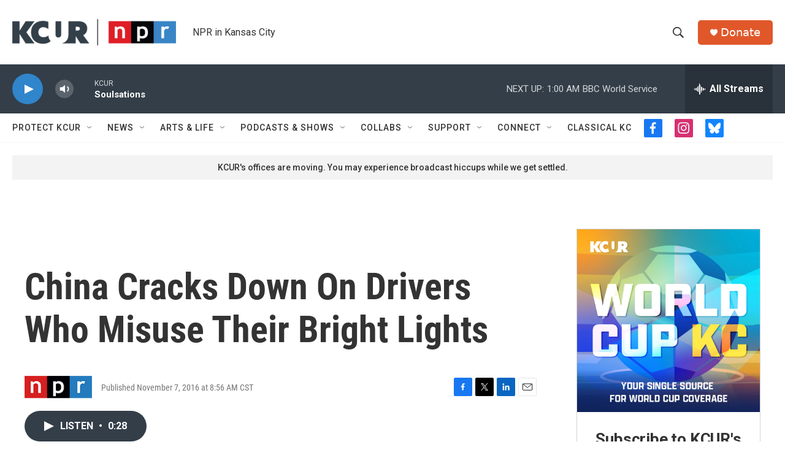

--- FILE ---
content_type: text/html; charset=utf-8
request_url: https://www.google.com/recaptcha/api2/aframe
body_size: 269
content:
<!DOCTYPE HTML><html><head><meta http-equiv="content-type" content="text/html; charset=UTF-8"></head><body><script nonce="wYv0CJcDIJ0pVEd3VuE4Dg">/** Anti-fraud and anti-abuse applications only. See google.com/recaptcha */ try{var clients={'sodar':'https://pagead2.googlesyndication.com/pagead/sodar?'};window.addEventListener("message",function(a){try{if(a.source===window.parent){var b=JSON.parse(a.data);var c=clients[b['id']];if(c){var d=document.createElement('img');d.src=c+b['params']+'&rc='+(localStorage.getItem("rc::a")?sessionStorage.getItem("rc::b"):"");window.document.body.appendChild(d);sessionStorage.setItem("rc::e",parseInt(sessionStorage.getItem("rc::e")||0)+1);localStorage.setItem("rc::h",'1769323788264');}}}catch(b){}});window.parent.postMessage("_grecaptcha_ready", "*");}catch(b){}</script></body></html>